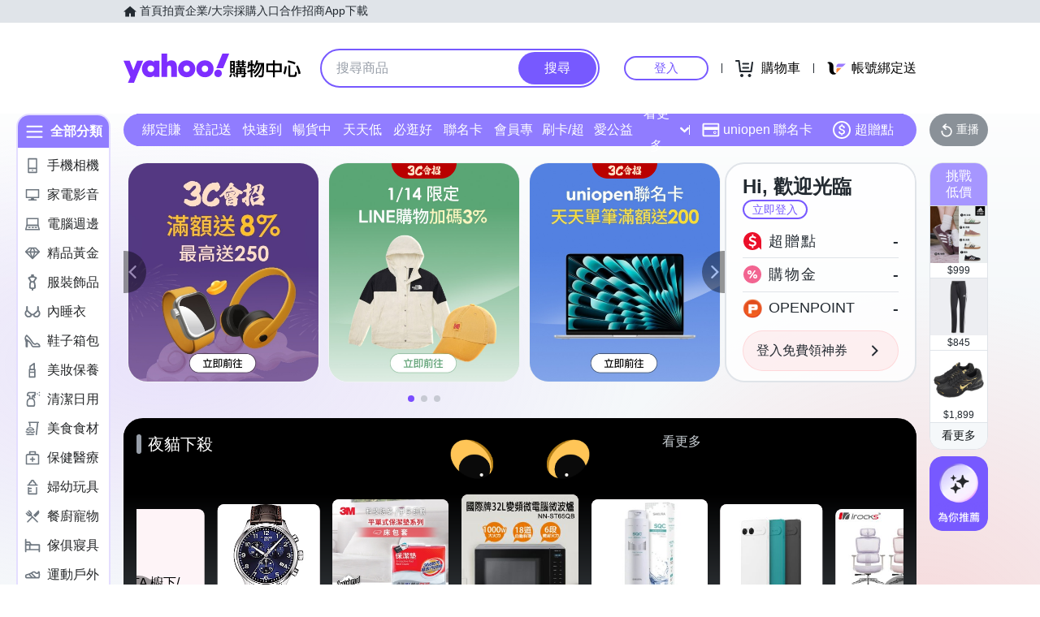

--- FILE ---
content_type: application/javascript; charset=utf-8
request_url: https://bw.scupio.com/ssp/initid.aspx?mode=L&cb=0.859429159806947&mid=0
body_size: 247
content:
cb({'id':'CJL20260115011613526112'});